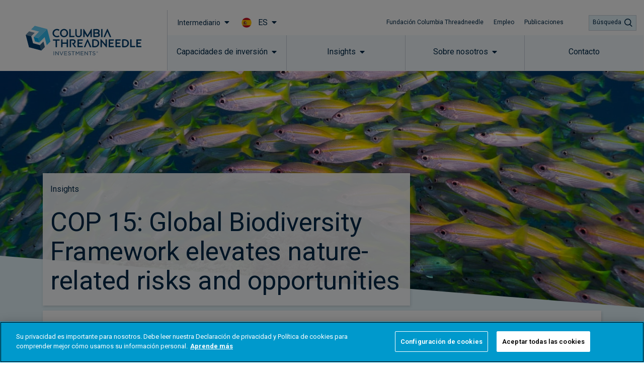

--- FILE ---
content_type: text/html; charset=utf-8
request_url: https://www.google.com/recaptcha/api2/anchor?ar=1&k=6Lf-jDsgAAAAAPfdONN6gWPhGPREdZ3HTCYlTW37&co=aHR0cHM6Ly93d3cuY29sdW1iaWF0aHJlYWRuZWVkbGUuY29tOjQ0Mw..&hl=en&type=v3&v=PoyoqOPhxBO7pBk68S4YbpHZ&size=invisible&badge=inline&sa=Form&anchor-ms=20000&execute-ms=30000&cb=8pyqlgwat8fd
body_size: 48975
content:
<!DOCTYPE HTML><html dir="ltr" lang="en"><head><meta http-equiv="Content-Type" content="text/html; charset=UTF-8">
<meta http-equiv="X-UA-Compatible" content="IE=edge">
<title>reCAPTCHA</title>
<style type="text/css">
/* cyrillic-ext */
@font-face {
  font-family: 'Roboto';
  font-style: normal;
  font-weight: 400;
  font-stretch: 100%;
  src: url(//fonts.gstatic.com/s/roboto/v48/KFO7CnqEu92Fr1ME7kSn66aGLdTylUAMa3GUBHMdazTgWw.woff2) format('woff2');
  unicode-range: U+0460-052F, U+1C80-1C8A, U+20B4, U+2DE0-2DFF, U+A640-A69F, U+FE2E-FE2F;
}
/* cyrillic */
@font-face {
  font-family: 'Roboto';
  font-style: normal;
  font-weight: 400;
  font-stretch: 100%;
  src: url(//fonts.gstatic.com/s/roboto/v48/KFO7CnqEu92Fr1ME7kSn66aGLdTylUAMa3iUBHMdazTgWw.woff2) format('woff2');
  unicode-range: U+0301, U+0400-045F, U+0490-0491, U+04B0-04B1, U+2116;
}
/* greek-ext */
@font-face {
  font-family: 'Roboto';
  font-style: normal;
  font-weight: 400;
  font-stretch: 100%;
  src: url(//fonts.gstatic.com/s/roboto/v48/KFO7CnqEu92Fr1ME7kSn66aGLdTylUAMa3CUBHMdazTgWw.woff2) format('woff2');
  unicode-range: U+1F00-1FFF;
}
/* greek */
@font-face {
  font-family: 'Roboto';
  font-style: normal;
  font-weight: 400;
  font-stretch: 100%;
  src: url(//fonts.gstatic.com/s/roboto/v48/KFO7CnqEu92Fr1ME7kSn66aGLdTylUAMa3-UBHMdazTgWw.woff2) format('woff2');
  unicode-range: U+0370-0377, U+037A-037F, U+0384-038A, U+038C, U+038E-03A1, U+03A3-03FF;
}
/* math */
@font-face {
  font-family: 'Roboto';
  font-style: normal;
  font-weight: 400;
  font-stretch: 100%;
  src: url(//fonts.gstatic.com/s/roboto/v48/KFO7CnqEu92Fr1ME7kSn66aGLdTylUAMawCUBHMdazTgWw.woff2) format('woff2');
  unicode-range: U+0302-0303, U+0305, U+0307-0308, U+0310, U+0312, U+0315, U+031A, U+0326-0327, U+032C, U+032F-0330, U+0332-0333, U+0338, U+033A, U+0346, U+034D, U+0391-03A1, U+03A3-03A9, U+03B1-03C9, U+03D1, U+03D5-03D6, U+03F0-03F1, U+03F4-03F5, U+2016-2017, U+2034-2038, U+203C, U+2040, U+2043, U+2047, U+2050, U+2057, U+205F, U+2070-2071, U+2074-208E, U+2090-209C, U+20D0-20DC, U+20E1, U+20E5-20EF, U+2100-2112, U+2114-2115, U+2117-2121, U+2123-214F, U+2190, U+2192, U+2194-21AE, U+21B0-21E5, U+21F1-21F2, U+21F4-2211, U+2213-2214, U+2216-22FF, U+2308-230B, U+2310, U+2319, U+231C-2321, U+2336-237A, U+237C, U+2395, U+239B-23B7, U+23D0, U+23DC-23E1, U+2474-2475, U+25AF, U+25B3, U+25B7, U+25BD, U+25C1, U+25CA, U+25CC, U+25FB, U+266D-266F, U+27C0-27FF, U+2900-2AFF, U+2B0E-2B11, U+2B30-2B4C, U+2BFE, U+3030, U+FF5B, U+FF5D, U+1D400-1D7FF, U+1EE00-1EEFF;
}
/* symbols */
@font-face {
  font-family: 'Roboto';
  font-style: normal;
  font-weight: 400;
  font-stretch: 100%;
  src: url(//fonts.gstatic.com/s/roboto/v48/KFO7CnqEu92Fr1ME7kSn66aGLdTylUAMaxKUBHMdazTgWw.woff2) format('woff2');
  unicode-range: U+0001-000C, U+000E-001F, U+007F-009F, U+20DD-20E0, U+20E2-20E4, U+2150-218F, U+2190, U+2192, U+2194-2199, U+21AF, U+21E6-21F0, U+21F3, U+2218-2219, U+2299, U+22C4-22C6, U+2300-243F, U+2440-244A, U+2460-24FF, U+25A0-27BF, U+2800-28FF, U+2921-2922, U+2981, U+29BF, U+29EB, U+2B00-2BFF, U+4DC0-4DFF, U+FFF9-FFFB, U+10140-1018E, U+10190-1019C, U+101A0, U+101D0-101FD, U+102E0-102FB, U+10E60-10E7E, U+1D2C0-1D2D3, U+1D2E0-1D37F, U+1F000-1F0FF, U+1F100-1F1AD, U+1F1E6-1F1FF, U+1F30D-1F30F, U+1F315, U+1F31C, U+1F31E, U+1F320-1F32C, U+1F336, U+1F378, U+1F37D, U+1F382, U+1F393-1F39F, U+1F3A7-1F3A8, U+1F3AC-1F3AF, U+1F3C2, U+1F3C4-1F3C6, U+1F3CA-1F3CE, U+1F3D4-1F3E0, U+1F3ED, U+1F3F1-1F3F3, U+1F3F5-1F3F7, U+1F408, U+1F415, U+1F41F, U+1F426, U+1F43F, U+1F441-1F442, U+1F444, U+1F446-1F449, U+1F44C-1F44E, U+1F453, U+1F46A, U+1F47D, U+1F4A3, U+1F4B0, U+1F4B3, U+1F4B9, U+1F4BB, U+1F4BF, U+1F4C8-1F4CB, U+1F4D6, U+1F4DA, U+1F4DF, U+1F4E3-1F4E6, U+1F4EA-1F4ED, U+1F4F7, U+1F4F9-1F4FB, U+1F4FD-1F4FE, U+1F503, U+1F507-1F50B, U+1F50D, U+1F512-1F513, U+1F53E-1F54A, U+1F54F-1F5FA, U+1F610, U+1F650-1F67F, U+1F687, U+1F68D, U+1F691, U+1F694, U+1F698, U+1F6AD, U+1F6B2, U+1F6B9-1F6BA, U+1F6BC, U+1F6C6-1F6CF, U+1F6D3-1F6D7, U+1F6E0-1F6EA, U+1F6F0-1F6F3, U+1F6F7-1F6FC, U+1F700-1F7FF, U+1F800-1F80B, U+1F810-1F847, U+1F850-1F859, U+1F860-1F887, U+1F890-1F8AD, U+1F8B0-1F8BB, U+1F8C0-1F8C1, U+1F900-1F90B, U+1F93B, U+1F946, U+1F984, U+1F996, U+1F9E9, U+1FA00-1FA6F, U+1FA70-1FA7C, U+1FA80-1FA89, U+1FA8F-1FAC6, U+1FACE-1FADC, U+1FADF-1FAE9, U+1FAF0-1FAF8, U+1FB00-1FBFF;
}
/* vietnamese */
@font-face {
  font-family: 'Roboto';
  font-style: normal;
  font-weight: 400;
  font-stretch: 100%;
  src: url(//fonts.gstatic.com/s/roboto/v48/KFO7CnqEu92Fr1ME7kSn66aGLdTylUAMa3OUBHMdazTgWw.woff2) format('woff2');
  unicode-range: U+0102-0103, U+0110-0111, U+0128-0129, U+0168-0169, U+01A0-01A1, U+01AF-01B0, U+0300-0301, U+0303-0304, U+0308-0309, U+0323, U+0329, U+1EA0-1EF9, U+20AB;
}
/* latin-ext */
@font-face {
  font-family: 'Roboto';
  font-style: normal;
  font-weight: 400;
  font-stretch: 100%;
  src: url(//fonts.gstatic.com/s/roboto/v48/KFO7CnqEu92Fr1ME7kSn66aGLdTylUAMa3KUBHMdazTgWw.woff2) format('woff2');
  unicode-range: U+0100-02BA, U+02BD-02C5, U+02C7-02CC, U+02CE-02D7, U+02DD-02FF, U+0304, U+0308, U+0329, U+1D00-1DBF, U+1E00-1E9F, U+1EF2-1EFF, U+2020, U+20A0-20AB, U+20AD-20C0, U+2113, U+2C60-2C7F, U+A720-A7FF;
}
/* latin */
@font-face {
  font-family: 'Roboto';
  font-style: normal;
  font-weight: 400;
  font-stretch: 100%;
  src: url(//fonts.gstatic.com/s/roboto/v48/KFO7CnqEu92Fr1ME7kSn66aGLdTylUAMa3yUBHMdazQ.woff2) format('woff2');
  unicode-range: U+0000-00FF, U+0131, U+0152-0153, U+02BB-02BC, U+02C6, U+02DA, U+02DC, U+0304, U+0308, U+0329, U+2000-206F, U+20AC, U+2122, U+2191, U+2193, U+2212, U+2215, U+FEFF, U+FFFD;
}
/* cyrillic-ext */
@font-face {
  font-family: 'Roboto';
  font-style: normal;
  font-weight: 500;
  font-stretch: 100%;
  src: url(//fonts.gstatic.com/s/roboto/v48/KFO7CnqEu92Fr1ME7kSn66aGLdTylUAMa3GUBHMdazTgWw.woff2) format('woff2');
  unicode-range: U+0460-052F, U+1C80-1C8A, U+20B4, U+2DE0-2DFF, U+A640-A69F, U+FE2E-FE2F;
}
/* cyrillic */
@font-face {
  font-family: 'Roboto';
  font-style: normal;
  font-weight: 500;
  font-stretch: 100%;
  src: url(//fonts.gstatic.com/s/roboto/v48/KFO7CnqEu92Fr1ME7kSn66aGLdTylUAMa3iUBHMdazTgWw.woff2) format('woff2');
  unicode-range: U+0301, U+0400-045F, U+0490-0491, U+04B0-04B1, U+2116;
}
/* greek-ext */
@font-face {
  font-family: 'Roboto';
  font-style: normal;
  font-weight: 500;
  font-stretch: 100%;
  src: url(//fonts.gstatic.com/s/roboto/v48/KFO7CnqEu92Fr1ME7kSn66aGLdTylUAMa3CUBHMdazTgWw.woff2) format('woff2');
  unicode-range: U+1F00-1FFF;
}
/* greek */
@font-face {
  font-family: 'Roboto';
  font-style: normal;
  font-weight: 500;
  font-stretch: 100%;
  src: url(//fonts.gstatic.com/s/roboto/v48/KFO7CnqEu92Fr1ME7kSn66aGLdTylUAMa3-UBHMdazTgWw.woff2) format('woff2');
  unicode-range: U+0370-0377, U+037A-037F, U+0384-038A, U+038C, U+038E-03A1, U+03A3-03FF;
}
/* math */
@font-face {
  font-family: 'Roboto';
  font-style: normal;
  font-weight: 500;
  font-stretch: 100%;
  src: url(//fonts.gstatic.com/s/roboto/v48/KFO7CnqEu92Fr1ME7kSn66aGLdTylUAMawCUBHMdazTgWw.woff2) format('woff2');
  unicode-range: U+0302-0303, U+0305, U+0307-0308, U+0310, U+0312, U+0315, U+031A, U+0326-0327, U+032C, U+032F-0330, U+0332-0333, U+0338, U+033A, U+0346, U+034D, U+0391-03A1, U+03A3-03A9, U+03B1-03C9, U+03D1, U+03D5-03D6, U+03F0-03F1, U+03F4-03F5, U+2016-2017, U+2034-2038, U+203C, U+2040, U+2043, U+2047, U+2050, U+2057, U+205F, U+2070-2071, U+2074-208E, U+2090-209C, U+20D0-20DC, U+20E1, U+20E5-20EF, U+2100-2112, U+2114-2115, U+2117-2121, U+2123-214F, U+2190, U+2192, U+2194-21AE, U+21B0-21E5, U+21F1-21F2, U+21F4-2211, U+2213-2214, U+2216-22FF, U+2308-230B, U+2310, U+2319, U+231C-2321, U+2336-237A, U+237C, U+2395, U+239B-23B7, U+23D0, U+23DC-23E1, U+2474-2475, U+25AF, U+25B3, U+25B7, U+25BD, U+25C1, U+25CA, U+25CC, U+25FB, U+266D-266F, U+27C0-27FF, U+2900-2AFF, U+2B0E-2B11, U+2B30-2B4C, U+2BFE, U+3030, U+FF5B, U+FF5D, U+1D400-1D7FF, U+1EE00-1EEFF;
}
/* symbols */
@font-face {
  font-family: 'Roboto';
  font-style: normal;
  font-weight: 500;
  font-stretch: 100%;
  src: url(//fonts.gstatic.com/s/roboto/v48/KFO7CnqEu92Fr1ME7kSn66aGLdTylUAMaxKUBHMdazTgWw.woff2) format('woff2');
  unicode-range: U+0001-000C, U+000E-001F, U+007F-009F, U+20DD-20E0, U+20E2-20E4, U+2150-218F, U+2190, U+2192, U+2194-2199, U+21AF, U+21E6-21F0, U+21F3, U+2218-2219, U+2299, U+22C4-22C6, U+2300-243F, U+2440-244A, U+2460-24FF, U+25A0-27BF, U+2800-28FF, U+2921-2922, U+2981, U+29BF, U+29EB, U+2B00-2BFF, U+4DC0-4DFF, U+FFF9-FFFB, U+10140-1018E, U+10190-1019C, U+101A0, U+101D0-101FD, U+102E0-102FB, U+10E60-10E7E, U+1D2C0-1D2D3, U+1D2E0-1D37F, U+1F000-1F0FF, U+1F100-1F1AD, U+1F1E6-1F1FF, U+1F30D-1F30F, U+1F315, U+1F31C, U+1F31E, U+1F320-1F32C, U+1F336, U+1F378, U+1F37D, U+1F382, U+1F393-1F39F, U+1F3A7-1F3A8, U+1F3AC-1F3AF, U+1F3C2, U+1F3C4-1F3C6, U+1F3CA-1F3CE, U+1F3D4-1F3E0, U+1F3ED, U+1F3F1-1F3F3, U+1F3F5-1F3F7, U+1F408, U+1F415, U+1F41F, U+1F426, U+1F43F, U+1F441-1F442, U+1F444, U+1F446-1F449, U+1F44C-1F44E, U+1F453, U+1F46A, U+1F47D, U+1F4A3, U+1F4B0, U+1F4B3, U+1F4B9, U+1F4BB, U+1F4BF, U+1F4C8-1F4CB, U+1F4D6, U+1F4DA, U+1F4DF, U+1F4E3-1F4E6, U+1F4EA-1F4ED, U+1F4F7, U+1F4F9-1F4FB, U+1F4FD-1F4FE, U+1F503, U+1F507-1F50B, U+1F50D, U+1F512-1F513, U+1F53E-1F54A, U+1F54F-1F5FA, U+1F610, U+1F650-1F67F, U+1F687, U+1F68D, U+1F691, U+1F694, U+1F698, U+1F6AD, U+1F6B2, U+1F6B9-1F6BA, U+1F6BC, U+1F6C6-1F6CF, U+1F6D3-1F6D7, U+1F6E0-1F6EA, U+1F6F0-1F6F3, U+1F6F7-1F6FC, U+1F700-1F7FF, U+1F800-1F80B, U+1F810-1F847, U+1F850-1F859, U+1F860-1F887, U+1F890-1F8AD, U+1F8B0-1F8BB, U+1F8C0-1F8C1, U+1F900-1F90B, U+1F93B, U+1F946, U+1F984, U+1F996, U+1F9E9, U+1FA00-1FA6F, U+1FA70-1FA7C, U+1FA80-1FA89, U+1FA8F-1FAC6, U+1FACE-1FADC, U+1FADF-1FAE9, U+1FAF0-1FAF8, U+1FB00-1FBFF;
}
/* vietnamese */
@font-face {
  font-family: 'Roboto';
  font-style: normal;
  font-weight: 500;
  font-stretch: 100%;
  src: url(//fonts.gstatic.com/s/roboto/v48/KFO7CnqEu92Fr1ME7kSn66aGLdTylUAMa3OUBHMdazTgWw.woff2) format('woff2');
  unicode-range: U+0102-0103, U+0110-0111, U+0128-0129, U+0168-0169, U+01A0-01A1, U+01AF-01B0, U+0300-0301, U+0303-0304, U+0308-0309, U+0323, U+0329, U+1EA0-1EF9, U+20AB;
}
/* latin-ext */
@font-face {
  font-family: 'Roboto';
  font-style: normal;
  font-weight: 500;
  font-stretch: 100%;
  src: url(//fonts.gstatic.com/s/roboto/v48/KFO7CnqEu92Fr1ME7kSn66aGLdTylUAMa3KUBHMdazTgWw.woff2) format('woff2');
  unicode-range: U+0100-02BA, U+02BD-02C5, U+02C7-02CC, U+02CE-02D7, U+02DD-02FF, U+0304, U+0308, U+0329, U+1D00-1DBF, U+1E00-1E9F, U+1EF2-1EFF, U+2020, U+20A0-20AB, U+20AD-20C0, U+2113, U+2C60-2C7F, U+A720-A7FF;
}
/* latin */
@font-face {
  font-family: 'Roboto';
  font-style: normal;
  font-weight: 500;
  font-stretch: 100%;
  src: url(//fonts.gstatic.com/s/roboto/v48/KFO7CnqEu92Fr1ME7kSn66aGLdTylUAMa3yUBHMdazQ.woff2) format('woff2');
  unicode-range: U+0000-00FF, U+0131, U+0152-0153, U+02BB-02BC, U+02C6, U+02DA, U+02DC, U+0304, U+0308, U+0329, U+2000-206F, U+20AC, U+2122, U+2191, U+2193, U+2212, U+2215, U+FEFF, U+FFFD;
}
/* cyrillic-ext */
@font-face {
  font-family: 'Roboto';
  font-style: normal;
  font-weight: 900;
  font-stretch: 100%;
  src: url(//fonts.gstatic.com/s/roboto/v48/KFO7CnqEu92Fr1ME7kSn66aGLdTylUAMa3GUBHMdazTgWw.woff2) format('woff2');
  unicode-range: U+0460-052F, U+1C80-1C8A, U+20B4, U+2DE0-2DFF, U+A640-A69F, U+FE2E-FE2F;
}
/* cyrillic */
@font-face {
  font-family: 'Roboto';
  font-style: normal;
  font-weight: 900;
  font-stretch: 100%;
  src: url(//fonts.gstatic.com/s/roboto/v48/KFO7CnqEu92Fr1ME7kSn66aGLdTylUAMa3iUBHMdazTgWw.woff2) format('woff2');
  unicode-range: U+0301, U+0400-045F, U+0490-0491, U+04B0-04B1, U+2116;
}
/* greek-ext */
@font-face {
  font-family: 'Roboto';
  font-style: normal;
  font-weight: 900;
  font-stretch: 100%;
  src: url(//fonts.gstatic.com/s/roboto/v48/KFO7CnqEu92Fr1ME7kSn66aGLdTylUAMa3CUBHMdazTgWw.woff2) format('woff2');
  unicode-range: U+1F00-1FFF;
}
/* greek */
@font-face {
  font-family: 'Roboto';
  font-style: normal;
  font-weight: 900;
  font-stretch: 100%;
  src: url(//fonts.gstatic.com/s/roboto/v48/KFO7CnqEu92Fr1ME7kSn66aGLdTylUAMa3-UBHMdazTgWw.woff2) format('woff2');
  unicode-range: U+0370-0377, U+037A-037F, U+0384-038A, U+038C, U+038E-03A1, U+03A3-03FF;
}
/* math */
@font-face {
  font-family: 'Roboto';
  font-style: normal;
  font-weight: 900;
  font-stretch: 100%;
  src: url(//fonts.gstatic.com/s/roboto/v48/KFO7CnqEu92Fr1ME7kSn66aGLdTylUAMawCUBHMdazTgWw.woff2) format('woff2');
  unicode-range: U+0302-0303, U+0305, U+0307-0308, U+0310, U+0312, U+0315, U+031A, U+0326-0327, U+032C, U+032F-0330, U+0332-0333, U+0338, U+033A, U+0346, U+034D, U+0391-03A1, U+03A3-03A9, U+03B1-03C9, U+03D1, U+03D5-03D6, U+03F0-03F1, U+03F4-03F5, U+2016-2017, U+2034-2038, U+203C, U+2040, U+2043, U+2047, U+2050, U+2057, U+205F, U+2070-2071, U+2074-208E, U+2090-209C, U+20D0-20DC, U+20E1, U+20E5-20EF, U+2100-2112, U+2114-2115, U+2117-2121, U+2123-214F, U+2190, U+2192, U+2194-21AE, U+21B0-21E5, U+21F1-21F2, U+21F4-2211, U+2213-2214, U+2216-22FF, U+2308-230B, U+2310, U+2319, U+231C-2321, U+2336-237A, U+237C, U+2395, U+239B-23B7, U+23D0, U+23DC-23E1, U+2474-2475, U+25AF, U+25B3, U+25B7, U+25BD, U+25C1, U+25CA, U+25CC, U+25FB, U+266D-266F, U+27C0-27FF, U+2900-2AFF, U+2B0E-2B11, U+2B30-2B4C, U+2BFE, U+3030, U+FF5B, U+FF5D, U+1D400-1D7FF, U+1EE00-1EEFF;
}
/* symbols */
@font-face {
  font-family: 'Roboto';
  font-style: normal;
  font-weight: 900;
  font-stretch: 100%;
  src: url(//fonts.gstatic.com/s/roboto/v48/KFO7CnqEu92Fr1ME7kSn66aGLdTylUAMaxKUBHMdazTgWw.woff2) format('woff2');
  unicode-range: U+0001-000C, U+000E-001F, U+007F-009F, U+20DD-20E0, U+20E2-20E4, U+2150-218F, U+2190, U+2192, U+2194-2199, U+21AF, U+21E6-21F0, U+21F3, U+2218-2219, U+2299, U+22C4-22C6, U+2300-243F, U+2440-244A, U+2460-24FF, U+25A0-27BF, U+2800-28FF, U+2921-2922, U+2981, U+29BF, U+29EB, U+2B00-2BFF, U+4DC0-4DFF, U+FFF9-FFFB, U+10140-1018E, U+10190-1019C, U+101A0, U+101D0-101FD, U+102E0-102FB, U+10E60-10E7E, U+1D2C0-1D2D3, U+1D2E0-1D37F, U+1F000-1F0FF, U+1F100-1F1AD, U+1F1E6-1F1FF, U+1F30D-1F30F, U+1F315, U+1F31C, U+1F31E, U+1F320-1F32C, U+1F336, U+1F378, U+1F37D, U+1F382, U+1F393-1F39F, U+1F3A7-1F3A8, U+1F3AC-1F3AF, U+1F3C2, U+1F3C4-1F3C6, U+1F3CA-1F3CE, U+1F3D4-1F3E0, U+1F3ED, U+1F3F1-1F3F3, U+1F3F5-1F3F7, U+1F408, U+1F415, U+1F41F, U+1F426, U+1F43F, U+1F441-1F442, U+1F444, U+1F446-1F449, U+1F44C-1F44E, U+1F453, U+1F46A, U+1F47D, U+1F4A3, U+1F4B0, U+1F4B3, U+1F4B9, U+1F4BB, U+1F4BF, U+1F4C8-1F4CB, U+1F4D6, U+1F4DA, U+1F4DF, U+1F4E3-1F4E6, U+1F4EA-1F4ED, U+1F4F7, U+1F4F9-1F4FB, U+1F4FD-1F4FE, U+1F503, U+1F507-1F50B, U+1F50D, U+1F512-1F513, U+1F53E-1F54A, U+1F54F-1F5FA, U+1F610, U+1F650-1F67F, U+1F687, U+1F68D, U+1F691, U+1F694, U+1F698, U+1F6AD, U+1F6B2, U+1F6B9-1F6BA, U+1F6BC, U+1F6C6-1F6CF, U+1F6D3-1F6D7, U+1F6E0-1F6EA, U+1F6F0-1F6F3, U+1F6F7-1F6FC, U+1F700-1F7FF, U+1F800-1F80B, U+1F810-1F847, U+1F850-1F859, U+1F860-1F887, U+1F890-1F8AD, U+1F8B0-1F8BB, U+1F8C0-1F8C1, U+1F900-1F90B, U+1F93B, U+1F946, U+1F984, U+1F996, U+1F9E9, U+1FA00-1FA6F, U+1FA70-1FA7C, U+1FA80-1FA89, U+1FA8F-1FAC6, U+1FACE-1FADC, U+1FADF-1FAE9, U+1FAF0-1FAF8, U+1FB00-1FBFF;
}
/* vietnamese */
@font-face {
  font-family: 'Roboto';
  font-style: normal;
  font-weight: 900;
  font-stretch: 100%;
  src: url(//fonts.gstatic.com/s/roboto/v48/KFO7CnqEu92Fr1ME7kSn66aGLdTylUAMa3OUBHMdazTgWw.woff2) format('woff2');
  unicode-range: U+0102-0103, U+0110-0111, U+0128-0129, U+0168-0169, U+01A0-01A1, U+01AF-01B0, U+0300-0301, U+0303-0304, U+0308-0309, U+0323, U+0329, U+1EA0-1EF9, U+20AB;
}
/* latin-ext */
@font-face {
  font-family: 'Roboto';
  font-style: normal;
  font-weight: 900;
  font-stretch: 100%;
  src: url(//fonts.gstatic.com/s/roboto/v48/KFO7CnqEu92Fr1ME7kSn66aGLdTylUAMa3KUBHMdazTgWw.woff2) format('woff2');
  unicode-range: U+0100-02BA, U+02BD-02C5, U+02C7-02CC, U+02CE-02D7, U+02DD-02FF, U+0304, U+0308, U+0329, U+1D00-1DBF, U+1E00-1E9F, U+1EF2-1EFF, U+2020, U+20A0-20AB, U+20AD-20C0, U+2113, U+2C60-2C7F, U+A720-A7FF;
}
/* latin */
@font-face {
  font-family: 'Roboto';
  font-style: normal;
  font-weight: 900;
  font-stretch: 100%;
  src: url(//fonts.gstatic.com/s/roboto/v48/KFO7CnqEu92Fr1ME7kSn66aGLdTylUAMa3yUBHMdazQ.woff2) format('woff2');
  unicode-range: U+0000-00FF, U+0131, U+0152-0153, U+02BB-02BC, U+02C6, U+02DA, U+02DC, U+0304, U+0308, U+0329, U+2000-206F, U+20AC, U+2122, U+2191, U+2193, U+2212, U+2215, U+FEFF, U+FFFD;
}

</style>
<link rel="stylesheet" type="text/css" href="https://www.gstatic.com/recaptcha/releases/PoyoqOPhxBO7pBk68S4YbpHZ/styles__ltr.css">
<script nonce="RZ6L9ZGs0eSGgp9iPweOlg" type="text/javascript">window['__recaptcha_api'] = 'https://www.google.com/recaptcha/api2/';</script>
<script type="text/javascript" src="https://www.gstatic.com/recaptcha/releases/PoyoqOPhxBO7pBk68S4YbpHZ/recaptcha__en.js" nonce="RZ6L9ZGs0eSGgp9iPweOlg">
      
    </script></head>
<body><div id="rc-anchor-alert" class="rc-anchor-alert"></div>
<input type="hidden" id="recaptcha-token" value="[base64]">
<script type="text/javascript" nonce="RZ6L9ZGs0eSGgp9iPweOlg">
      recaptcha.anchor.Main.init("[\x22ainput\x22,[\x22bgdata\x22,\x22\x22,\[base64]/[base64]/UltIKytdPWE6KGE8MjA0OD9SW0grK109YT4+NnwxOTI6KChhJjY0NTEyKT09NTUyOTYmJnErMTxoLmxlbmd0aCYmKGguY2hhckNvZGVBdChxKzEpJjY0NTEyKT09NTYzMjA/[base64]/MjU1OlI/[base64]/[base64]/[base64]/[base64]/[base64]/[base64]/[base64]/[base64]/[base64]/[base64]\x22,\[base64]\\u003d\x22,\x22Y8OYw6vCpBtCw68bIcKwVwl0f8Obw50qwr/DkW9saMKVDhlsw5vDvsKAwq/Dq8KkwpXCo8Kww70bOMKiwoNNwrzCtsKHEmsRw5DDvsKNwrvCq8KFb8KXw6UyEk5ow7UFwrpeBUZgw6wEK8KTwqs9GgPDqyVsVXbCpsKHw5bDjsOmw5JfP2LClhXCuATDsMODIQ/CpB7Ct8KXw5VawqfDrMKKRsKXwpAVAwZGwpnDj8KJXAh5L8O8VcOtK3DCh8OEwpFHKMOiFg8mw6rCrsOPdcODw5LCukPCv0sQRDArWUDDisKPwoHCsl8QWMObAcOew5XDrMOPI8OPw4w9LsOowo0lwo13wqfCvMKpBsK/wonDj8KRFsObw5/DocOcw4fDunPDnzdqw7hwNcKPwpbCtMKRbMKFw5fDu8OyLCYgw6/[base64]/[base64]/DqMK/wr/CkcOlIjjCvMKDw6HDpGYFwrHCi2HDn8Oga8KHwrLCh8KAZz/Dl3nCucKyKMK2wrzCqEBow6LCs8OHw6NrD8KqJV/CusKKb0N7w7DCrgZIYMOgwoFWUcKOw6ZYwpwXw5YSwpINasKvw5nCqMKPwrrDv8KfME3DpFzDjUHCrxVRwqDCgAM6acKvw6F6bcKUJz8pDi5SBMOewqLDmsK2w4HCj8KwWsOXBX0xO8KWeHs1wr/DnsOcw7rCqsOnw7wIw7BfJsOXwofDjgnDqmcQw7FZw5dRwqvCsn8eAXdrwp5Vw5fCu8KEZXYMaMO2w6EqBGBqwoVhw5UECUk2wrjCpE/Dp2oqV8KGVhfCqsO1P1BiPn/[base64]/Ct8KOwoQCZMObRSMUbMKJw4jCnwrDl8KSHMOqw7nDr8KKwrs6amvCmHTDiRYpw4hjwpzDpcKMw43DosK4w73DpwVbRcOoWGcBVmjDjFYCwr/DmHvCoFbCtcOww7RWw5kYLcOGTMOydMKUw4FPejzDu8KGw6lTbcOQVwTChMKAwqLDpcOURw/Dogw2WMKTw5HCsWXCjVnCqBzCrsKjG8Ouw49IecOnTCwKP8Oaw4PDgcKwwq5efUfDtsOHw5/ChEjDoTPDlVMRGcOlc8Ozw5PDpcKXw5rDpybDscKeRcKvDXzDpMOewq16XibDvD7DpsKfRixxw4x9w71Sw4Fkw7PCtcO4WMOGw7fCrcO/aE8sw6UnwqI+V8O1Xml+wpBPwrbDpcOPfDVlLsOOwqrDs8OHwqjCiy0mB8OPUcKPRF01VzjDm3QJwq7DjsK1wrjDn8Kaw4zDsMOpwqMxwonCsQ0Swp1/ERBGGsK4w7HDp3/[base64]/woTDsMKSLx5Cwq8GasO4V8K1FWXDl2rDjMOyPcOiYcKsdsOEfVd0w4YQw5gJw4JTVMOfw5fCnGfDoMO/w7bCvcKew5zCuMKsw6XCksO+w5nDuz9EeE5icsKLwrsSSFbCjRLDsQTCpcKzKcKgw5skdcKHHMKjeMK0VktDB8OyNHFYPz7Cmw3DhxBABcOaw4DDs8Obw4MWPFLDgHArwobDoj/[base64]/[base64]/CtyjCncK7w54cwpxcEExEGMOyw5HDiBkgwpPCrDJmwpLColEpw6IPw4Fdw5wswp/CnMOhDsOlwr9aSjRLw5bDjGDCh8KASDBvwrfCvAgbRMKdOA0mHwprG8O7wp/DmsKsU8KFwqfDgzvCgSzCnTUxw7PCqjnDnz/DjcOJcnYAwrLCoTTDmCXCrMK8XGtpIsK0w6lkIhTDnMOww7fChMKLLsOGwpAveAwHUmjCgA/Ch8OpL8K2LFLCslV8VMKlwp1yw6RXwqDCusOlwrXCnsKAHcO2SzvDksO0wp/ChXNHwrlre8Klw5QMVsO/Kw3DlkTCpHUfM8KIKiHDvMKsw6nDvR/Cr3nClcKJQTIawr7Cs3/CnFLCu2NTc8KqbsOMC3jDmMKtwqrDncKEcVbCsGoSK8KRF8OHwqRXw7LCgcOyHsK/[base64]/VMKwYcO4KMKcIMOqwpLCgnMMwrw/wpwuwpjClnvDvh7CugnDiFnDqQHCm2knfUBRwqPCgBTDtsKBJBw/cyPDgcKkfiPDk3/DsEnCo8ORw6DDtsKMCEvDkRUCwo8aw6cLwo5GwqVmYsKPDmJLAU/CgcKVw6l+wod2CcONwoliw7TDrmnCu8KvasKdw4nCtMKtQ8K8wrTDocOUVsOZNcKqw5LDssKcwoQGw7lJwp7DqGpnwprChxDCs8KKw6dVwpLCo8KTcyzCqcK0C1TDpy/[base64]/CmyIsVFjCscObE8KZwrPDvyfCo30/UMKnw7VDw7B5Nykiw5nDhsKJQcOvXMKrw59swrbDpkLDrcKhPhbDiAzCtsKgw6hiOCbDv09DwqghwrMoKGjCscOuwrZLNHPCgMKNZQTDtn4ewpvCkBzCtBPDrCsKwrPCpjDDowQjDWZww4TCtyDCn8KIQSxtTsOtIVbDo8OHw5PDqBDCrcOxQGRrw4QVwrsKCnXCgS/[base64]/CisKhwrswA8OdMWvDhMKddXrCl8O/w5JcaMKiQMKJU8ObeMKawqlBwoDCiTkEwqNjw7/DtD5/wojCoUk2wqLDi1lOF8Odwqt2w5HDt0rCgG8QwqLClcODw43ChsKqw5ZxN15cVGDCrDZVCsKISX/Cm8KVXygrR8OJwrtCPAUcKsOpw5DCqUXDpcOVF8KAbcOXLsOhwoFObHoWbwlofy5Lw7rDiE01URNOwrtGw643w7jDsixbRRpPLmTCgMKkw6dmUR8OFMKRwqbDuA/CqsKjLGrCuBgHTmRKwqbCvFdrwrUkOnrDucOywrXClDzCuBrDkxcLw4PDosK5w6diw5VgPhfCusKPwqrCjMOcV8O8XcOTw59uwoswTV/CkcKlwpPCmAU8U13CnMOLUcKiw5VVwoHCmxNcDsOpYcKucm7DnVUCKHDDh2XDosOzwqsOZMKuf8Kgw4F+OcKqCsOLw5rCm0/CocOzw5IrQsO3ZTwzKMOFw7nCusO7w4TCjgAKw6h6w47CsjkAaytjwpLDgTvDokpKczkHNQ5+w7vDkzpmARFMQMKnw6ISw6DCoMO8eMONwpVtEcK1NMKufEJxw63DgxbDv8K8wr7CrG/DvFzDtjo9XhMVdBAKX8KawrhIwrEAHTcOw6LCgQJAw6jCpUJCwqY6CWvCpUgvw4fCqcKow5NcH1/Cul/DqMKfO8KRwq/Dhmc/IsKbwqbDrMKocWUkwo7Ci8OhTMOQw57DriXDlw4fWsK9w7/DuMOqYcK+wr1yw4EqJV7ChMKGORRNDj7CtwfDssKJw7PDmsOBw6zDrsKzN8KHwrPCpTjCnDDCmGccwofCssKQUsKlJ8KoMXsQwoUpwqIOZh/[base64]/[base64]/Dog/CigpuaR4fAC/Dj8KEwoouw7TDlcOmw61cwpHCiMK8NBpYwqLCvQnCqGp7csOXIsKCwpvCgsK9w7LCsMOnD13Dh8OgainDpiNvbmh0w7dEwos0wrTDm8Klwq7CjMKqwosEcATDskMrw4LCq8K/KRhow4IGwqdyw7nCvMKkw4HDn8OXUxRnwrwrwqVoay7CoMK5w7QJwop6wq1BUx/[base64]/Csz/DucOnw67DnsKxN1xBw6bCicKYwqTCon7DpyRgwq0ubsOxZsKPwpHCt8OZw6fCjlvCkcK6QsK1J8KUw73Dv2tdSntTRsOMXsKrHsOrwoHCqsOJwosuw7l0w7HCuSoCwrPCrGDDkmfCuH3CvHgLw7HDgcKqHcOGwptzSzU5wofCpsOJK1/[base64]/w7p0wrnDjsKHw4vDm309L8Ovwr5YwpHCrlEMw6XDqyHCksKrwqUmwo3DuTXDtSdHw75wUsKLw43CiAnDuMK+wq/Cs8OzwqwMF8Ouwqo8PcKXe8KFb8KMwofDmy1Aw696a2cwVG4lEW7DhMKjH1vCscOeWsK0w4/CkQPCicKteE4PP8OKeQosS8O5EjTDrQAeO8K0w5PCqMKGPVzDsiHDnMOgwpnCpcKHYsKpwozCjl7CusKow519wrcSPzbDsDAdw6VbwpZ5HERWwpjCmsK2C8Omc0zCnmkWwoHCqcOvw5PDu2Vkw6LDlcKPfsKWbzJ/cx7DvVsne8OqwonDr1Z2GENlUR/ClxfDvjwUw7c+EwfDoQjDuTUGCcOEw5DCjkrDmcODQSlww45PRkxGw4zDvsOmw60DwpwYw71BwpDDtCkRenbCrEktQcKRA8KhwpHDiDPCkRrDujlldsKLwrx7Kj/CicOAwozClHLCn8KNw6LDv3xeAgvDsxrDl8KJwrxzw47CsC5ewrzDolAgw4jDnxU/PcKGG8KIIMKCwpROw4zDo8O3HE7DjzPDqSDDjETDiX3Dsl7ClzHDrsKTJsKEFMKwPsKmB1DCv3QawrbClC51IWFFc17DpzPCuUHCpcK6YntHwr1cwrplw5nDisOGWF4+w4rCicKAw6DDlMKLwrvDv8OTX3jDgDdPBsOKwo3DsEBWwoAAMHjCsyhrw7nDjcK4Tj/CnsKIfsOww5TDrRc8P8Okw6LCvBxmacOWwo4mw6FSw4fDsSHDhRsrP8Oxw6YIw64dw7QUSsOtdRTDosKuw7wzRcKxaMKudkvDkcKWCEIXw6hvwojCocKMY3HCmMOjS8K2Q8K3QcKqX8KBcsKcwrbDkwEEwp1gdcKrE8K/w6JOw5sIfMO4GcKFeMO0ccORw4oPGEbCrXHDmsOlwoPDisOleMKtw6LDp8Kvw493NcKVFsO9w6ckwoZZw7R0wpB0wqbDqsO9w7/Dkl59WMKCNsKgw4dvwovCqMKkw5ocWzwCw4PDp1svDATCgG05HsKfw64swpHCngwvwofDuCXDu8O5wrjDgMO5w5vCmMKlwqoWH8KuOTvDtcOUH8KfJsOewpo7wpPDmCtww7XDvFNvwpzDuklMJwbDlUnCqcKXwoPDq8O3woV5HzRMw4nCgMKheMK/[base64]/QxTDkQrDp34Sb2LDqCbDjcKsw4LCp8OWw6skaMK5QcOlw6TCjj7Cs3DDmQjDrkPCuVzCvcOrwqB6wpRswrdVZAfDkcOKwpHCvMO5wrjDpVTCnsK4w59eZjEwwpwPw70xcQ/CjcOew70Kw6hjChXDp8KHTsK4LH4ewrNZGUrCkMKfwq/DocOEYl/CjAfCusOcV8KePcKNw6rCh8K1KVpJwqHCisK+IsKkTRnDj3/[base64]/SsOBV8Oqw7sMw5jDnTHDi8OFw5TChHzDncOHNGnCisKUKcKsHcOZw5TDsAVzGcKswpnDmcOdKMOswr4uw4LCshIEw6Q/aMKawqjCtcO3ZMO3VXnCk08OdxhoQ3rCpwrCisOue24sw6TDpGp+w6HCssKuw7PCksOLLnbCpyTDgQbDkGxqMMKEDjIpw7HDj8OkHMKGADwsFMKQw6kKwp3DjsO9MsOzR2LDr07ChMKyJMKrG8KNw6RKw7XCrRU6SsK/w4c7wqc1wqNxw5xyw7QxwpvDicK1XlDDr0NlRwPCpEjClhQ5Anolwo0tw5vDmcOUwqpxccK8L2laEsKVHcOra8KLwqMmwowKdMOnAGtXwrfCr8OCwrfDgD54S0PCrkElKMKoNXLCq2DCrlvChMKTaMO1w57CgMOVA8OqdEDCrcKRwpFTw5U8WcOTwr7Dv3/Cl8KgfQ5dw5EUwozCjTrDlhzCoBU/w6QXZT/CqMK+wonCtcKoEsOQw7zCnHnDpjhcPh3DpCxxc2l+woTCl8O/K8Kjw74nw7bCh3HCscOeElzCg8OIwpPCuV0ow5JYwqbCvWPDhsKRwqIBwqlyOQHDkgvCjsKDwq8Yw7TChsKhwo7Dl8KGLigTwpjDmj40Iy3Cg8KWE8OeHsK/wrtwYMKLIsOXwo8HLkxdGgBYwq7DkmbCp1AbCsOZSkfDiMKuBkTCq8K0GcK3w49jWR/DmSdcRWXDp2pww5ZDwr/[base64]/CpHLCkSzDoSTClsKWbMKdwpQKwrNpalJEwq/CiGcbw50uInJzw5FhKcKgPijCnXdgwqIgZMKQJcKCwrgFw73Di8OrZcKwDcOeHz0WwqDDjMKlbQVEUcK0wqg2wqnDgxfDqUfDk8K3wqIydD4jekQdwqhFw7gMwrF6w5lcLnkXP3bCpTQ9wp17w5Ntw73CjsOkw6TDpArCqsKwDg/[base64]/wpQ2LsKMNcObwpw3wrnCs11PfsK+KsKZaWDDksOkBsO0w5rCk1MaNF4ZG2xxXRQIw5jCjSx8acOWw67DmsOIw5fCssOnZMOkwqTDvMOtw5vDuAdhbcOJcgXDhcOIw6AOw7/Dn8O3PsKffgTDnRDCnnFuw63CgcKGw71IBUIlJ8OmAG3CtsK4woTDomFPU8OQVATDtnVaw73CuMK9d1rDh09fwojCuBnCmyZ5E1DCgkgXRCMvbMOXwrbDni/DhsKJQWcHwrx4wqrCu20uI8KBJCzDoi9KwrbCoAoDe8OYwoLCrCxQLSzCi8KXC2sjeVrCm2hawrYKw401cmtdw6A+AsOzc8K8HDESFF1Ow4zDp8O2F2vDpiAyRzbCuE9cWcKuJcK2w4BmcURvwoohw6LCh3jCisOmwqxmQE/DjMKOfFLCjQ8Ew5NsNBRtE3RlwrDCmMOrw4fCgMOJw6/CjXDDgEVzGMO/w4JdSsKJEHDCkGRVwq3DrMKXw4HDusOjw6rDqArCqAbDkcOgwqAvwq7CusOuSXhsRsKZwoTDpHfDlh/[base64]/[base64]/Dl8Ogw6krw4rCiiDDqhMUXUB8wphqwoXDgMObwokcwqXCsSjCrsOZbMOLw7TDjsK2fDvDuhfDgMOgwq4nTlIZwoYOwr9tw5PCu3bDtjMHB8OGUQZ/wq3CmznCk8K0MsKZU8KqA8K0w6TDlMKbw5RvOQ9dw7XDssOWw5XDmcKKw4AOWMONTMO5w5UlwprDoVzDosKEwprCngPDqF9BbhLDt8KXwo09w7bDv27CtMO7QcKWLcOhw67DjsOjw75xw4HCugrCqcOow6fCtH7DgsO/IMOHBcOPZyzCrsKmQMKhOHB4wptcw53DvA/DiMOEw4B9wqQufVh2w7/DiMOdw43DtcKmwrTDvsKLwrE7wqttFcKRUsKPw5nCscKiwr/DusOVwo0Rw5zCnTZeS0QHesOAw5oZw4/CtHLDliLDi8O4wo3CrTrChsOJwpd0w53DhmPDgGcKw6J1NcKhV8KxZkrCrsKCwoQNYcKpSA8IQMKwwrhIw7HCvHTDrMOaw7MINn5yw4k0aVpXw4R3dsOlZkPDqsKtdU7Cr8KTUcKfOwfCgi3CgMOXw5zCj8K/[base64]/CpEjCr8OhUcOiD8KZVcOEZQkCJXIwwpduEMKBwrvCgXE1w4kgw6LDncOWQsKgw4Vww4/DvE7CvRo/[base64]/B8K9wobCk8O9DcK0aU9uCGHCncO+csOqAcKMwokMWcO8wppkGsKlwoMOGC00G3QsT2RhaMO8DlTCtBzCngsLw5FMwp7CicOBK00xw7ppZsKxwrzDk8Kbw7vCqcOmw7nDjMOXIcOzwrprwobCqE/Dp8KeVMOWU8OPUh3Dv2lNw7tCXsOYw7LCumVxw7geHcOnUjrDn8ORwp1+wo3CoDM3wrvCjHVGw6zDl2IVwqs1w4tKBkvDkcK/[base64]/[base64]/DkyPDk8KNNm/DqMK+w6LCjwAcw6/Cl8OAASHDhXAVZsKGa1zDlww9QHZBGsK8ElURGU3DlUzCthTCoMKtwqDDv8O8fMKdan3CvsOwb2ZRQcK8w7gvRTnDkUAfBMKsw6XDlcOqecOaw53Cn17DmMK3w74owqzDjxLDocOPw7xMwokHwqDDr8KTFcOTw7p9wq/[base64]/DusKOw5fCmWEzUXIifD8eWsKSTsKLw7DCgE/Dm00Hw6bClnJHMATDpgfDnMO6wpHCpWsUdMKww60qw6dNw7/DgsKew41GTcOnCXZnwpdGwprCl8KadXMJLjw1w711wpsFwq7CpWDCg8KAwq8cf8ODw5LCmhLDjzfDlMOXYh7DhkJ+Ox3CgcK5QxI/[base64]/CoXPDjcKaBcOBDQ/Dr8OZdMK1H8Kvw7/[base64]/CpWdDw6HDkyTDrRpewo7DrSDCjH0nw5XCoRfDv8KjKsOVdsKTwrLDsDvDosOQKsO+RHNTwp7Dq3bCn8KAw6/Dn8KlScKSwo/DrVVaEMOMwpjDqsOcdsOLw6TDsMOgW8K2w6pfw7hjMWs7UsKMK8Kxw4Eowpp+wrA9aklpez/DgBHCpsKjwqwiwrQLwqbCuCIDAHfDlkczH8KVD3dsB8O0EcKPw7rCvsORw5vChks2VMKOwqvDt8OPOgLCoxdRwpjDg8KNRMKDB2Vkw7nDoANhBggjwqsKwrUZbcO6L8KnRRjDksOGI07DqcO5XXbDi8OIST9/[base64]/[base64]/CnzQTwpfCiiXCtiZHw5fCiCEXKcOIw5vCrzzDuhJlwrkHw7jCu8KUwpxpNn1+D8K7BsOjBsO/wqJEw43CjcKww4E2Jy0+E8K/[base64]/CtsK/TAUdQ8OYw612fw5KEF7CuVjDnW0vwoN1wroqHAcDAsOlwol6D3fCgAHDt0AKw5V2c2jClcOhDBPDocKlUHHCncKIwrFAI1wAaTkpJTrCmMOmw4rCukPCvsO1QsOYw6YYw4A0T8O/w5x7wpzCtsKME8KJw7JmwrVqT8KFJcOMw5g7NcKWB8KswopZwplxUglKSFFiWcKlwpLCkQzCkXgiKVzDv8K5wrjDo8OBwpLDk8KmASJ6w48eIcO0GVrDjcK1w4RTw6fCvcOGU8O8wo/DsCA8wprCp8Oyw5RWJRxwwqvDr8KgXA1iXXLDpMOMwpPDhQxUG8KKwpvDv8OOwrfCrcK4EQfDkGbDrcOuHcOyw79Heks8MBTDq1lMwoDDlHZcS8OjwovCt8OOew0kwoY8wqvDuiLDokkHwqwUTsOmNRB9wpLDsVDCiEBRc3/CuBVuVMKMH8OZwp7DvnASwqZWZsOkw7HDhsOjC8Kxw7vDvcKnw6tnw4kiTcKswozDucKCH15MTcOERMOYF8O8wr5Pe3kFwpY4wopscT1cCCnDunV0AcKaT1U+VXsNw6hHK8K3w4jCssOqCjsQwoxKCcK/FsO8wqgmLHHChmkfU8KeVhbDkcO4OMOMwoRbCsKmw63DizsSw5Mqw6F+TsKoICjCosOoG8OnwpHDnsOKwroQHn3CuHHDjDslwrAmw5DCrsKaR23DvsK0MXLDuMO/b8KlfwnDjAYhw7NSwr7ChBAiGcKSEkAuwoclUcKEwo/DohzClF7DnAHCmcOAwrnDiMKdfcO5X0ZGw7x8YFBHfcO6JHfDscKaLsKPwpAdXQXCizphY2/DnMKAw4IhUMKPaQFIw7MIwrkOw6pKwqPCiF7Cl8KFCzY0S8OwdMOoecKweWIOwqLDtU8Bw4olcAvCkcOhw6ISc3BbwoQMwoLCisKzAcKKBS8yTnbCncKBe8O0YsOeaGw6HWjDgcKjSsKrw7zDvS3DslNVd1LDkhoURVQVw47Djx/DtQXCqXnCmsOlwonDtMONB8OyBcOGwpJMb19bcsK0w7nCjcKRTMOXA1NeKMO9w7llw43DrG5mwqrDr8Oiwpguwq46w7/CmCjDn0rDgR/[base64]/Y2fDgcO7PsKTwoXDhsO/Hi98IlFQw77ChA4PwqTCssOxwrnCo8OrQADDjkMvVy8rwpDDjcOxV25lwpjCr8KiZkolccK5ABxqw6kvwpkUL8Kfw4wwwo3CuDbDg8O2PMOICUMIBV50XMObw7I1YcK+wrxGwrMAekkTwrvDsEdswr/DhWLDgcK4M8KGwr9pT8K4MsOeQcOjworChm17woHCmsKsw5Elw5bCisKIw5bCkk/[base64]/DsQfDqwR9GMKlXxlZw5XDj8KOYsO6w6pcw5BNwoHDvVbDrcOBAcO4SnZOwrAQw41YWC8TwrNnw5jCoDIcw6h1XsOnwpzDlMOKwrBuVMOOElNHwph2X8OQwonClF/Csjx+Kykbw6cVwpPDgcO4w4TDh8KUwqfDisKdK8K2wrrDhF0NJcKJQcKgwrFLw4nDuMOoWUjDrcOkFwvCt8OHa8OIFDx5w47ClwrCtUfCgMK/w5fDksOma1IlfcOcw4JKGnx6wqjCtAhOTMOJw6TCssK8RlDDhRM+GgXCsRHDn8K8wo/CqQjCmcKAw6vCkUrCqznCqGs+R8OmOmkwN2/[base64]/CgkJANynCgj/DvHReccODcXgkwoPDvxTCl8OHwqMGw5pJwrnDn8OIw6h2aWTDjMKUwrbDq0PDm8KvW8Kvw5PDi0jCvF7DkcOgw7/DsSVqMcO+O2HCiUbDtMORw7DCvxQ0XVfCjnPDkMK2FcK4w4jDpyfCrlbCgQhNw77Cq8K2SE7CtDp+QTLDhsO7fMKwE1/DuD/Dl8OZWsKuBMOCw6vDuENsw67DkMKqNwsrw4TDsC7CqWxNwod0wqzCvU17Og7CgA3Chw4aF2fCkSHCl0nCqgfDihBYGT4YNkjDmFwfSmYpw455a8OeXGoHWnDDgk1/wrtsU8OkbcOlXHVRbsOBwp7CjGNva8K1ScOVdMO/[base64]/YsKLw7/[base64]/CrMODDMKWTcOQwpPCtcOhK8OiOsOVBMOrw5rCu8KWw41TwqzDgCchw44kwqMiw4gOwrzDpxTDjjHDjMOEwrTCvX07wq3DusOjAXA8wpPDsXnDlDLDkW/Cr3Z0w5YYwqkIw7I1GitoBk8mIcOtW8OGwoYXwpzCgFNvCDAcw4PCuMOcb8OCf1c3wo7Di8Kxw6XCg8O9wqUiw4jDg8ONBMOnw73Dt8K8NVIgw6XDl2fCuiLCi3fClyvDr2vCo3o/X0A6w5MawpTDoxV8wprCp8OpwrnDqMO2wr4BwpI5BsOrwr4DNkIBw6t/JsODwqthwpE8C2UEw6omfhfCmMO/[base64]/DjMOGXA7CkQjCssKUGHTDgAJPwqoBwqnCvcORPl7DmMKCw4RNw7vCn3PDp2LCj8K9BiA9T8K/f8KxwrDCu8KcXMOpRGtCKh4/wqPCgm3ChcOCwpfCu8OgVMKrETvClhlhw6LCusOaw7fDucKiHDrCsHIbwrbCkcKzw4l3Rj/CsjAAwrR9worDuSd6JcOpQRfDkMKYwrZ8Uy1ybsOXwr5Uw5HCocO5wpIVwrnDjQQbw6twNsOaVsOYwo5Nw6TDv8K/[base64]/CmsKkw45nFg9Iw6DCpS/[base64]/CswrDmCVNwosowqdIwrbDuz05woLDomJzwqXCpg/CrxXDh0fDosKxwp8uw67DtsKhLD7CmCrDtylMLGjDhsOew63CtsO5GMKFw5UcwpjDmiUmw5/CvElabMKQw6fCicKkHMKqwoc+wprCjsK/RsKYwrvCqR/CmMOLN1YdKQdfwp3CsDHCosKYwoZaw7vDm8Kvw6DCscKSw7ELO30Owqggw6FDXV1XY8KGIAvDgTF3CcOtwroRw7lwwrzCugjCtsOmMEbDlMKewr9kw5YtAMOrwr/CjnlxOMKVwqxGM0TCpBBuw4bDujjDlcKzBMKJKsK1GMOCw7AcwqjCk8OVC8KJwqfCs8OQRFswwrUnwqbDpMOuSsOvwodawprDgMKtwpYhWG/CmcK2e8O+NsKuZG93wqZxU1EewrTDv8KHwqtjYMKIDsOUG8Kgwr/DuFfCtj17w6zDv8O8w4rDgX/[base64]/DtcOrw5hUw7fDscKSw77Dlk3DqmXCkG/CusOKw7PDvSPDlMOswqPDk8OJF0Qzwrdgw5gcMsOucSvClsO9WCTDgMORBVbDnTDDoMK5JMOeRl1UwqfCmktpw60uwp5DwpDCkC/Ch8KrDMK5wpoZaG1MMMOhZMO2fXbCsyNsw6ESP3MywqLDqsKdXmfDvTXCk8K8XFXDusO2NR5eTMK0w6/CrgIZw6DDsMKNw6HCnHEjCMOKYVdAdFwNwqEfQ3oAQcKkw6AQJFtjUBXDpsKgw7HCgcKfw6RhWCAgwpPCi3XCszPDvMO4w7wSF8O9I1Rcw6ZQJ8KVwqsuA8OTw4ghwrTCvG/CnMOcGMOfUcKABMKpfsKFYsOiwpkYJCbDpV/[base64]/wrNCKR5wD8O7EW8wKnzChMKXJ8KgwqTDssOlwpfDmB8haMK4wrrDuU53JcO7woBEDzDDkx9qOG0Mw5vDrsO2wpfDu0bDky1jPMOFe3w+w5/DtEo5w7HDoRbCtCxmwpTCj3AxO2PCpj1WwqPCl0bCkcOiw5sSXMKNw5NcYQPCuhnDs38ED8Kcw5FtVcOrGEsOdhYlFBLCgTFMEMOJTsOswpVSAFEmwos+wqTCn3F6MsOufsK5TADDozJuJsORw4/[base64]/Du8KEw7krw4jDgcKZw4nDkWXDgMOOwoJMKMK8blDCkcOpw5/Dqz5ZBcOvw7RfwoTDvTc4w77DhsKnw6fDrsKow4kYw6rClsOmwpl2HDtADEcQUgnCoRlUGU0qUyxKwpBuw4FiUsOvw4IBFhXDkMO8N8KTwocaw6sPw4rCv8KZRTZqBE/Ci3ocw57Cjl4pw73ChsOZTsOhAiLDmsOsYFHCoGALRWLDi8OGw5QtacKowp0twrgwwrl/w6jCusORW8OVwrwNw6sqWMK3G8KCw7zDucKuAG4Lw6vCimw9Kk1xbcK7bz9Gw6HDo1rChyVKZsK3SMK8RyrCkWTDtcOXw7TCgsOjw4IACXXCrzN9wrF1UBArBsK+Z0IzE13Cjm1KR0h6FH9/e1cKLUvDlDAMC8Klw6sJw6LCl8OfU8O3w7YmwrtMV17DjcKDwrdDMzfCkghwwpXDi8KJEcOIwqZ1FsKhwrbDv8Osw47DnD7CnMKew79ZaVXDrMKKaMK8K8OyYE9nJQZAITzCpsK5w4nCrRHDpsKLwppwHcONwoFFM8KbQ8OZPcOXEw/DkzjCt8KYCX3DlcOwFkA6CcKkAjIYTcOmHTLDg8KGw4gPw7bDksK0wrtuwoMhwo3DrF7Dg3nCi8KXP8KpVE/ChsKLD2DCuMKqG8O1w6g5w45rUG09w458IRrCo8Kww43Dv399wqx+QsKeJMKUGcOOwotRKkp9w7HDr8K1HsKiw5nCgMOZbWdPZsKSw5PCt8KOw5fCsMO7FWDCq8Obw6jCtxbCo3TDmBMmDCjDlMOuw5M3BMKLwqEFM8OAGcKQw49iE3XDmAjDiWPDiUPCiMOrDQ/CgR8FwqDDhCjCn8OGCWxhw4fCpsOpw4w2w61QJFJxVDt6M8Kdw49dw7Yww5bDoCl2w4wPw7V6woo9w5DCksOkDMKcKyluW8KMwoBRbcOMw6vDlcOfwoZ2N8Oow49eFkRwAMOoSH3CiMK0w7M2w7RDwoHDuMO5WMOddwDDucK+wrAYa8K/BQJeRcKxQApTOmdrK8KAVnHDgzLCvTgoKVLCvjUowohIw5M1w5jClMO2wpzCm8KkSMKiHFfDrXnDlhUKHcK6XcO4VQ0qw73DvHZof8K0w71bwrZswq0bwqgaw5vDmMOCcsKJdsOhc04ywqgiw6EOw7nCj1oOGW/Cq1dbBGBqw5NGMjYAwohwQSDDrMKtExx+PUwsw7DCuRxIOMKCw7ATw4bCkMOdCy5Lw4XDijVZw78kPnrCoUhgFsOSw4tlw4bCqsOUEMOOLiHDu11VwqjDo8KBUXdlw6/CsHAXw4DCmlDDg8KzwoQGLMKywq5ZYcOrIgrDjyxOwppsw5oVwrTChBXDksK3PVLDhSzCmCXDmTPCmUt+wqZ/cWzCp2LCh1oWGMKhw6rDt8OfDgLDo3lDw7vDl8OvwpBcN1HDucKrXMKGMcOswqk5ES3CucK3ciTDrsKNKwVdQMORw5bCnjPCu8ORw5LClgXCgwMnw4/DlsOJVcKew7jDucO9w5XCmxjDiwg9YsOsNXjDkz3Dl0haDcKZM2wbw7ESSRdJAsKGwo3CgcK6IsK/w5XDtgcBwoR4worCsDvDi8OfwqxIwoHDjxLDrTjCi09qWcO+f0PCkQjDomzCmsOcw50Fw7jCtcOZMivDjjpBw7xMd8KiE1PDox4nRVrDpMKkQQ9vwqRtwoh2wqkLw5VhQcKoKsO7w44bwrkcIMKHScOxwqo4w67Dv1F/[base64]/[base64]/[base64]/CrsOJwojDlsODwrfCs8OlHMKKI3MlMiTCsMOdw4DDqjlOQDdDG8ODfwEcwq3CnR7DsMOewqDDh8K3w7LCpDfClgECw5XCpwLDk1UdwrfClMObc8OKw77DucK0wpwIwpNPwozDiFsQw5l+w79fYsKqwoHDq8O/FsKrwp7Ci0jCuMKiwozCjsK6dHDCjsOmw4YFw7hJw7ImwoQGw77DqE/CtMKHw4LDpMKOw7zDgsOPw4VswqHDgC/Dqi0owo/Dh3LCicKMClxJEDbCo3jCgl5RDyhowp/CvcKVw7/CqcKBAMO8Xx82w4YkwoBsw7bDoMK2w5ZSCsOfSFU6acO2w4www7wPXgBQw58VT8KRw7RfwrDCpMKGw6gxworDgsORf8OqCsK2RcOiw73ClcOXwrNicEsYfkICMcK/[base64]/ChEzCqEJCw4zDmkNsAEMyI1lGZMKnw7IkwpM3VsOUwq0rwqBCcCHChcKjwp5twoJ4AcObw4fDhjAlwrvDpHHDrh1RHWEdwr0VaMK4X8Kjw5MZw5kQBcKHw63ChDLCiBLCk8OXw4vDoMO+aF3CkDXCsT9/wrEkw4lfKCwGwrfDucKtEG1QUsOdw6xtFFg8wpdFBGrChgducsOlwqUXwqRzA8OqUsKZcAFuw43Cu1cKVysiAcOkw6cdLMKIwo3CugIFwqHCpsKsw5VBw4E8wpfCrMOrw4bCi8OHKzHDmcKcwrgZwrZnwq0iwooAR8KJNMOvw7wVw6k6EwDCpk/CgcK5bsOcMhcYwpo9TMKkDyzCijwXRsONLcKnacOSUcOcw6nDkMKBw4PDisKkCsO/WMOmw6nCkXcSwrfDkzfDhsKpYxvCg3InNMOjRsOkwqnCqScmf8Ktb8O9wrFORsOcVBt9dwXDkw5UwrPDi8Kbw4dDwqwOPGFBCAnCllTDo8K0w6YmBXVdwqrCuzbDrF1wYAsdLMKswrhiNjxXLsORw6/Cn8O5VsKtw79nGB8HDsORwqUJFsO7w5DDrMOIV8ONDnNOwo7DhijDjsOLM3vCpMObeXFzw5XDuGDCp2nCvWYLwrtcwpkiw4FZwrrCqV/Do3DDhB4bwqFhw7UEw5LDiMK6wobDhMOdBVfDocOVfjcBwrFZwrNNwrd7w48gJXV7w6/DgsOEw6PCi8OCwq9ic2hawqV1RnzChcOSwr7Cq8K5woIJw6ccBkZJCyt1dl9Vwp9/wpnCgcKawo/CpwbDjMKSw4jDs0BOw6xBw5h2w63DtiXDvMKLw7/CnMOTw53CoyUVEcKlWsK9w6ZXdcKTw6bDl8OBFsOKSsKBworCm2Ufw515w5PDvsKxEcOBF23CgcO0wp1lwq/[base64]/[base64]/Cp8O2bBZtw5ExQMKPw4IRwopdYEI4w5bDuSPCoh/DucOkR8O8LmbDnRU4W8Kbw7rDu8OswrDCjQRNORzDjW3CkMO6w7/CkCPCsRPCr8KffhTDhUDDtAfDthDDixnDosK4w7Q2acK/O13CiXAzLDXCi8Klwosuw64eZMO4wpVwwpvCs8OBw640wprDlsKkw4TCq3vCmTt3wrzDlAfDqBkGFFIwQ3BVw45qbcOfw6J/w4xlw4PDtwXDtyxBOHF+wozCl8OVIyAbwoXDosOxw7TCpcOKKjHCu8KBQF7CoDPDr1vDtMOjw4XDqix0wpAmUwwLOMKXO07DtFo/AFPDgsKVwr7Dk8K8Z2XDo8OZw44jLMKbw7vDsMK9w4zCgcKMWcOwwr9Fw6sowpvCmsKewr/[base64]/CtDzDswYPbcOWbWdxPyIwLcO3fVV1Y8OrMsOxBx/Dv8OVNCLDuMKVw4lIIE7DoMO/w7LDmRLDoVnDql5ow5XCmsO3FMKVUcKOVWPDjMKMeMOvwoXDgRLCtwEZwqfCmsKQwpjCuSnDoxfDuMOuPsK0IGFEGsKAw43DkcK+wpppw7jDuMK4WsOrw6xywqhEc3HDqcKFwosnbwt8wq9XOQLCs37CqhzCghhUw74VbcKuwqfDuiVGwrxKOVXDhx/CtMKkMF57w4MtS8KOwo0tQ8KYw6oIXX3ClFXCpjxgwqzDusKEwrY6w4VVCB/[base64]/[base64]/DtcKcAcKVByVIC0A5wocWw6AAw4V+wovClALCpMKOw7I1wqEkAMOQPjLCnDlOwp7DmMO6wrXCoR3CgUc8U8K0OsKsesOkT8K9LErDhCcrIhMeeHrDnDdJwo/CnMOITMKlw7goQMOEDsKBLcKednQ3WDZjPCvDiF4Kwr1Rw4/DhEJ4W8K2w5nDpsKLRsOrw5RhXxIBM8OvwrnCojjDgm/ChMK5b2BfwoQ0w4VZM8KVLxPCpcOtw77CkwnDp0p2w6fDjULDlQjCtDdpwqvDlMOIwqY+w7cne8Kqa2bDscKmI8O1wp/Djz8Ew4XDgsKSCxE2WMOhfkAwUcO7SUDDtcK1w4XDn0tLPxQ/w4jCpsOvw4hIwpHDmlTCiQJ4w67CvCtqwqsUZiIzSGvCssKqwpXCgcOtw7o9MivCqWF2wrBtEsKpfsKgw5bCviQPNhjCjH3DqFlJw6YVw43DsSt0XDVFccKow5Rfw4JSwpoPwr7Dn2/Cpk/CqMOPwqLCsjA8dMKPwr/[base64]/[base64]/Crw84FMONwoQKET3DgcKfKnnDhcO1PHdrNQ7ClVHCvmhZw7svVsKPU8KFw5/CrMKqDW3Di8Ocw4nDpMK2w4V8w50HbMKYw4/ChsOAwpvDnGrDpMKmLQ8oVGvDucK+wqcmWGc0woHDthhGR8KuwrAgWMKwH1HCnW/DlGDDkBNLERbDpsK1wqZUGsKhInTCrsOhCm9Ow43DsMKKwqHCn0PDhTAPw4cWRMOgMcO2TmQYwo3Ci17CmsOxAj/Dm09vw7bDj8KswpNVP8OYagXCpMKwaTPDrXF2BMOrLsKOw5HChcKVVsOdK8OTKSdywrDCqsOJwpXDu8KqfHrDisOTwo9BI8K2wqDDi8KJw5RPDQzCjMKXFR0/TQDDn8OAw5DDlsKPQUg0U8OIG8OrwqwLwoADUFjDrcOhwp0xwpbCmUXDpXnCo8KHdMOtegECXcOWwqpEw6rCgBXDlMOuZ8OgWQ7DqcKpcMKiw481XzEQD0V1XcOWf2DDrcOoasOsw7vCqsOkCMO/w4Fpwo3CnMKtw4ojw4oFO8O0JgJEw7ZObMOKw7FrwqwxwrTDp8KswonCjQLCtMOyRcOcHHt/MWBAXcOTZcO9w5p/[base64]/DocOeNzbCusK8w6bDox/[base64]/[base64]/wpEDemHCnzPDoDZfw6zCl0x3w4/CtcKUd8OWKcKQBQ3DozfCmMOvTsKIw5N5w6LDtMOIw4zDoAYWN8OMEXnCsHTCkkfCl2vDuy99wqoeOcKSw5LDhsOuwq9GenrCgF1bBkfDi8OgZsKTeS1Gw5IKRMO9asODwozDjcKpCA/CkMKYwojDsRpQwrHCvsOGSMOMTcOnHT7CqcKvW8OcdxIcw6YSw6vCtMO4I8OwO8OCwpzCuhzChVFYw7/[base64]/CmMK+NzXDlcKaKMK+w7cNwq4zegF0wonCsDfDgE8\\u003d\x22],null,[\x22conf\x22,null,\x226Lf-jDsgAAAAAPfdONN6gWPhGPREdZ3HTCYlTW37\x22,0,null,null,null,0,[21,125,63,73,95,87,41,43,42,83,102,105,109,121],[1017145,855],0,null,null,null,null,0,null,0,null,700,1,null,0,\[base64]/76lBhnEnQkZnOKMAhk\\u003d\x22,0,0,null,null,1,null,0,1,null,null,null,0],\x22https://www.columbiathreadneedle.com:443\x22,null,[3,1,3],null,null,null,1,3600,[\x22https://www.google.com/intl/en/policies/privacy/\x22,\x22https://www.google.com/intl/en/policies/terms/\x22],\x22zS0IIyBrdPnkyVX6baGjT3k1YXtuo0IP191v8B09Qg0\\u003d\x22,1,0,null,1,1768621497072,0,0,[207,57,51,162,145],null,[93,253,103,108,210],\x22RC-RnEi0s8HMZUBtQ\x22,null,null,null,null,null,\x220dAFcWeA6bnMiQmVweZUwY1R81Cyyl4E1HbTWYk8g9WGSDMiFYWQ98huCd95AdE2Ie6qIfAdj6o6L7gbHqVkBG-W_y_y8YLG9pQQ\x22,1768704297243]");
    </script></body></html>